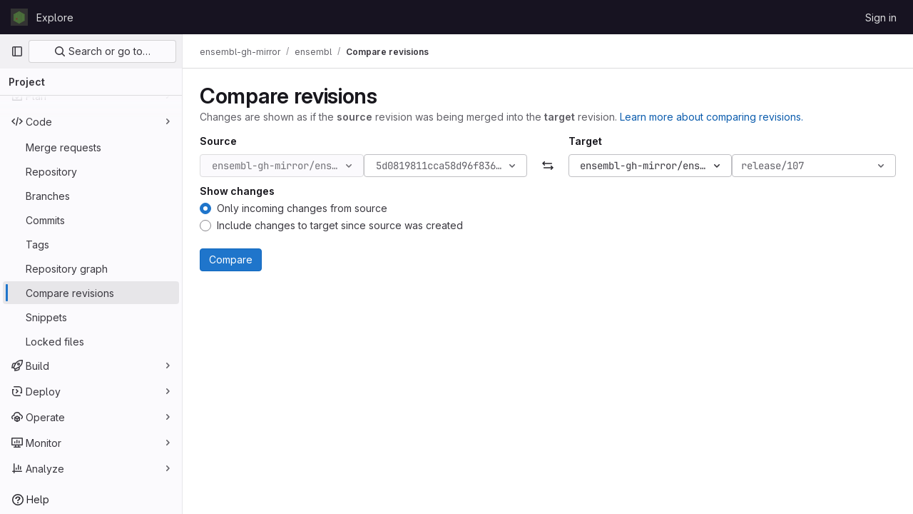

--- FILE ---
content_type: text/javascript; charset=utf-8
request_url: https://gitlab.ebi.ac.uk/assets/webpack/pages.projects.compare.index.3c632243.chunk.js
body_size: 283
content:
(this.webpackJsonp=this.webpackJsonp||[]).push([[918],{194:function(t,s,c){c("HVBj"),c("tGlJ"),t.exports=c("BBLL")},BBLL:function(t,s,c){"use strict";c.r(s);var n=c("ya70");Object(n.a)()}},[[194,1,0,2,220]]]);
//# sourceMappingURL=pages.projects.compare.index.3c632243.chunk.js.map